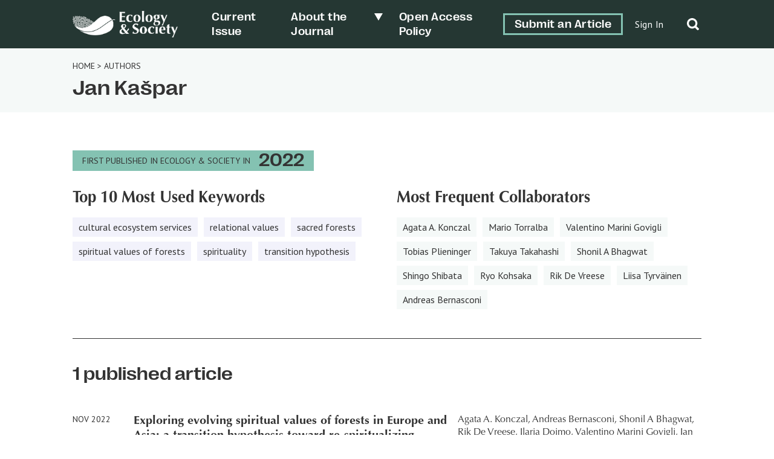

--- FILE ---
content_type: text/html; charset=UTF-8
request_url: https://ecologyandsociety.org/article-author/jan-kaspar/
body_size: 14158
content:
	<!doctype html>
<html dir="ltr" lang="en-US" prefix="og: https://ogp.me/ns#">

<head>
	<meta charset="UTF-8" />
	<meta name="viewport" content="width=device-width, initial-scale=1" />
	<meta name="developer" content="Office/Bureau">
	<!-- Dublin Core meta fields -->
	<link title='schema(DC)' rel='schema.dc' href='http://purl.org/dc/elements/1.1/'/>
<meta name="dc.publisher" content="The Resilience Alliance" >
<meta name="dc.identifier" content="doi:10.5751/ES-13509-270420" >
<meta scheme="RFC1766" name="dc.language" content="en" >
<meta name="dc.title" lang="en" content="Exploring evolving spiritual values of forests in Europe and Asia: a transition hypothesis toward re-spiritualizing forests" >
<meta scheme="W3CDTF" name="dc.date" content="2022-11-26" >
<meta name="dc.source" content="Ecology and Society, Published online: 2022-11-26 | doi:10.5751/ES-13509-270420" >
<meta name="dc.rights" content="© 2022 by the author(s)" >
<meta name="dc.creator" content="Jeanne-Lazya Roux" >
<meta name="dc.creator" content="Agata A. Konczal" >
<meta name="dc.creator" content="Andreas Bernasconi" >
<meta name="dc.creator" content="Shonil A. Bhagwat" >
<meta name="dc.creator" content="Rik De Vreese" >
<meta name="dc.creator" content="Ilaria Doimo" >
<meta name="dc.creator" content="Valentino Marini Govigli" >
<meta name="dc.creator" content="Jan Kašpar" >
<meta name="dc.creator" content="Ryo Kohsaka" >
<meta name="dc.creator" content="Davide Pettenella" >
<meta name="dc.creator" content="Tobias Plieninger" >
<meta name="dc.creator" content="Zahed Shakeri" >
<meta name="dc.creator" content="Shingo Shibata" >
<meta name="dc.creator" content="Kalliopi Stara" >
<meta name="dc.creator" content="Takuya Takahashi" >
<meta name="dc.creator" content="Mario Torralba" >
<meta name="dc.creator" content="Liisa Tyrväinen" >
<meta name="dc.creator" content="Gerhard Weiss" >
<meta name="dc.creator" content="Georg Winkel" >
<meta name="citaton_title" content="Exploring evolving spiritual values of forests in Europe and Asia: a transition hypothesis toward re-spiritualizing forests" >
<meta name="citation_doi" content="doi:10.5751/ES-13509-270420" >
<meta name="citation_keywords" content="cultural ecosystem services, relational values, sacred forests, spiritual values of forests, spirituality, transition hypothesis" >
<meta name="citation_publication_date" content="2022/11/26" >
<meta name="citation_issn" content="1708-3087" >
<meta name="citation_journal_title" content="Ecology and Society" >
<meta name="citation_volume" content="27" >
<meta name="citation_issue" content="4" >
<meta name="citation_pdf_url" content="https://www.ecologyandsociety.org/vol27/iss4/art20/ES-2022-13509.pdf" >
<meta name="citation_author" content="Jeanne-Lazya Roux" >
<meta name="citation_author" content="Agata A. Konczal" >
<meta name="citation_author" content="Andreas Bernasconi" >
<meta name="citation_author" content="Shonil A. Bhagwat" >
<meta name="citation_author" content="Rik De Vreese" >
<meta name="citation_author" content="Ilaria Doimo" >
<meta name="citation_author" content="Valentino Marini Govigli" >
<meta name="citation_author" content="Jan Kašpar" >
<meta name="citation_author" content="Ryo Kohsaka" >
<meta name="citation_author" content="Davide Pettenella" >
<meta name="citation_author" content="Tobias Plieninger" >
<meta name="citation_author" content="Zahed Shakeri" >
<meta name="citation_author" content="Shingo Shibata" >
<meta name="citation_author" content="Kalliopi Stara" >
<meta name="citation_author" content="Takuya Takahashi" >
<meta name="citation_author" content="Mario Torralba" >
<meta name="citation_author" content="Liisa Tyrväinen" >
<meta name="citation_author" content="Gerhard Weiss" >
<meta name="citation_author" content="Georg Winkel" >
	<!-- SOCIAL META TAGS -->
			<meta property="og:title" content="Ecology &amp; Society: Exploring evolving spiritual values of forests in Europe and Asia: a transition hypothesis toward re-spiritualizing forests" />
		<meta property="twitter:title" content="Ecology &amp; Society: Exploring evolving spiritual values of forests in Europe and Asia: a transition hypothesis toward re-spiritualizing forests" />
		<meta property="og:url" content="https://ecologyandsociety.org/article-author/jan-kaspar" />
			<meta property="og:description" content="The development of societies, including spiritual development, is closely connected to forests. The larger interrelations among changing societies, transforming forest landscapes, and evolving spiritual values related to forests have yet to be extensively considered. Addressing this research gap is important to avoid the neglect of spiritual values in forest policy and management. Our exploratory study investigates spiritual values of forests from European and Asian perspectives, assessing 13 countries. Based on expert knowledge from 18 interdisciplinary experts, we first define forest spiritual values (forest spirituality). We then elaborate on the idea that forest spirituality evolves as societies and landscapes change, and propose a transition hypothesis for forest spirituality. We identify indicators and drivers and portray four stages of such a transition using country-specific examples. We find that during a first stage (“nature is powerful”), forest spirituality is omnipresent through the abundance of sacred natural sites and practices of people who often directly depend on forests for their livelihoods. An alternative form of spirituality is observed in the second stage (“taming of nature”). Connected to increasing transformation of forest landscapes and intensifying land-use practices, “modern” religions guide human–nature interrelations. In a third stage (“rational management of nature”), forest spirituality is overshadowed by planned rational forest management transforming forests into commodities for the economy, often focusing on provisioning ecosystem services. During a fourth stage (“reconnecting with nature”), a revival of forest spirituality (re-spiritualization) can be observed due to factors such as urbanization and individualizing spirituality. Our core contribution is in showing the connections among changing forest perceptions, changing land-use governance and practices, and changing forest spirituality. Increasing the understanding of this relationship holds promise for supporting forest policy-making and management in addressing trade-offs between spiritual values and other aspects of forests." />
		<meta property="twitter:description" content="The development of societies, including spiritual development, is closely connected to forests. The larger interrelations among changing societies, transforming forest landscapes, and evolving spiritual values related to forests have yet to be extensively considered. Addressing this research gap is important to avoid the neglect of spiritual values in forest policy and management. Our exploratory study investigates spiritual values of forests from European and Asian perspectives, assessing 13 countries. Based on expert knowledge from 18 interdisciplinary experts, we first define forest spiritual values (forest spirituality). We then elaborate on the idea that forest spirituality evolves as societies and landscapes change, and propose a transition hypothesis for forest spirituality. We identify indicators and drivers and portray four stages of such a transition using country-specific examples. We find that during a first stage (“nature is powerful”), forest spirituality is omnipresent through the abundance of sacred natural sites and practices of people who often directly depend on forests for their livelihoods. An alternative form of spirituality is observed in the second stage (“taming of nature”). Connected to increasing transformation of forest landscapes and intensifying land-use practices, “modern” religions guide human–nature interrelations. In a third stage (“rational management of nature”), forest spirituality is overshadowed by planned rational forest management transforming forests into commodities for the economy, often focusing on provisioning ecosystem services. During a fourth stage (“reconnecting with nature”), a revival of forest spirituality (re-spiritualization) can be observed due to factors such as urbanization and individualizing spirituality. Our core contribution is in showing the connections among changing forest perceptions, changing land-use governance and practices, and changing forest spirituality. Increasing the understanding of this relationship holds promise for supporting forest policy-making and management in addressing trade-offs between spiritual values and other aspects of forests." />
					<meta property="og:image" content="http://ecologyandsociety.org/wp-content/uploads/2022/06/ES-SocialShare-1200x630-1.png" />
		<meta name="twitter:image" content="http://ecologyandsociety.org/wp-content/uploads/2022/06/ES-SocialShare-1200x630-1.png" />
		<meta name="twitter:card" content="summary_large_image">
	<title>Jan Kašpar - Ecology &amp; Society</title>

		<!-- All in One SEO 4.8.6.1 - aioseo.com -->
	<meta name="robots" content="max-image-preview:large" />
	<link rel="canonical" href="https://ecologyandsociety.org/article-author/jan-kaspar/" />
	<meta name="generator" content="All in One SEO (AIOSEO) 4.8.6.1" />
		<script type="application/ld+json" class="aioseo-schema">
			{"@context":"https:\/\/schema.org","@graph":[{"@type":"BreadcrumbList","@id":"https:\/\/ecologyandsociety.org\/article-author\/jan-kaspar\/#breadcrumblist","itemListElement":[{"@type":"ListItem","@id":"https:\/\/ecologyandsociety.org#listItem","position":1,"name":"Home","item":"https:\/\/ecologyandsociety.org","nextItem":{"@type":"ListItem","@id":"https:\/\/ecologyandsociety.org\/article-author\/jan-kaspar\/#listItem","name":"Jan Ka\u0161par"}},{"@type":"ListItem","@id":"https:\/\/ecologyandsociety.org\/article-author\/jan-kaspar\/#listItem","position":2,"name":"Jan Ka\u0161par","previousItem":{"@type":"ListItem","@id":"https:\/\/ecologyandsociety.org#listItem","name":"Home"}}]},{"@type":"CollectionPage","@id":"https:\/\/ecologyandsociety.org\/article-author\/jan-kaspar\/#collectionpage","url":"https:\/\/ecologyandsociety.org\/article-author\/jan-kaspar\/","name":"Jan Ka\u0161par - Ecology & Society","inLanguage":"en-US","isPartOf":{"@id":"https:\/\/ecologyandsociety.org\/#website"},"breadcrumb":{"@id":"https:\/\/ecologyandsociety.org\/article-author\/jan-kaspar\/#breadcrumblist"}},{"@type":"Organization","@id":"https:\/\/ecologyandsociety.org\/#organization","name":"Ecology & Society","description":"A journal of integrative science for resilience and sustainability","url":"https:\/\/ecologyandsociety.org\/","logo":{"@type":"ImageObject","url":"https:\/\/ecologyandsociety.org\/wp-content\/uploads\/2022\/04\/ES-Logo-Final_FullMark-H-W.png","@id":"https:\/\/ecologyandsociety.org\/article-author\/jan-kaspar\/#organizationLogo","width":938,"height":238},"image":{"@id":"https:\/\/ecologyandsociety.org\/article-author\/jan-kaspar\/#organizationLogo"}},{"@type":"WebSite","@id":"https:\/\/ecologyandsociety.org\/#website","url":"https:\/\/ecologyandsociety.org\/","name":"Ecology & Society","description":"A journal of integrative science for resilience and sustainability","inLanguage":"en-US","publisher":{"@id":"https:\/\/ecologyandsociety.org\/#organization"}}]}
		</script>
		<!-- All in One SEO -->

<link rel='dns-prefetch' href='//officebureau.ca' />
<link rel='dns-prefetch' href='//cdnjs.cloudflare.com' />
<link rel='dns-prefetch' href='//cdn.plu.mx' />
<link rel="alternate" type="application/rss+xml" title="Ecology &amp; Society &raquo; Jan Kašpar Article Authors Feed" href="https://ecologyandsociety.org/article-author/jan-kaspar/feed/" />
<style id='wp-img-auto-sizes-contain-inline-css' type='text/css'>
img:is([sizes=auto i],[sizes^="auto," i]){contain-intrinsic-size:3000px 1500px}
/*# sourceURL=wp-img-auto-sizes-contain-inline-css */
</style>
<style id='wp-emoji-styles-inline-css' type='text/css'>

	img.wp-smiley, img.emoji {
		display: inline !important;
		border: none !important;
		box-shadow: none !important;
		height: 1em !important;
		width: 1em !important;
		margin: 0 0.07em !important;
		vertical-align: -0.1em !important;
		background: none !important;
		padding: 0 !important;
	}
/*# sourceURL=wp-emoji-styles-inline-css */
</style>
<style id='wp-block-library-inline-css' type='text/css'>
:root{--wp-block-synced-color:#7a00df;--wp-block-synced-color--rgb:122,0,223;--wp-bound-block-color:var(--wp-block-synced-color);--wp-editor-canvas-background:#ddd;--wp-admin-theme-color:#007cba;--wp-admin-theme-color--rgb:0,124,186;--wp-admin-theme-color-darker-10:#006ba1;--wp-admin-theme-color-darker-10--rgb:0,107,160.5;--wp-admin-theme-color-darker-20:#005a87;--wp-admin-theme-color-darker-20--rgb:0,90,135;--wp-admin-border-width-focus:2px}@media (min-resolution:192dpi){:root{--wp-admin-border-width-focus:1.5px}}.wp-element-button{cursor:pointer}:root .has-very-light-gray-background-color{background-color:#eee}:root .has-very-dark-gray-background-color{background-color:#313131}:root .has-very-light-gray-color{color:#eee}:root .has-very-dark-gray-color{color:#313131}:root .has-vivid-green-cyan-to-vivid-cyan-blue-gradient-background{background:linear-gradient(135deg,#00d084,#0693e3)}:root .has-purple-crush-gradient-background{background:linear-gradient(135deg,#34e2e4,#4721fb 50%,#ab1dfe)}:root .has-hazy-dawn-gradient-background{background:linear-gradient(135deg,#faaca8,#dad0ec)}:root .has-subdued-olive-gradient-background{background:linear-gradient(135deg,#fafae1,#67a671)}:root .has-atomic-cream-gradient-background{background:linear-gradient(135deg,#fdd79a,#004a59)}:root .has-nightshade-gradient-background{background:linear-gradient(135deg,#330968,#31cdcf)}:root .has-midnight-gradient-background{background:linear-gradient(135deg,#020381,#2874fc)}:root{--wp--preset--font-size--normal:16px;--wp--preset--font-size--huge:42px}.has-regular-font-size{font-size:1em}.has-larger-font-size{font-size:2.625em}.has-normal-font-size{font-size:var(--wp--preset--font-size--normal)}.has-huge-font-size{font-size:var(--wp--preset--font-size--huge)}.has-text-align-center{text-align:center}.has-text-align-left{text-align:left}.has-text-align-right{text-align:right}.has-fit-text{white-space:nowrap!important}#end-resizable-editor-section{display:none}.aligncenter{clear:both}.items-justified-left{justify-content:flex-start}.items-justified-center{justify-content:center}.items-justified-right{justify-content:flex-end}.items-justified-space-between{justify-content:space-between}.screen-reader-text{border:0;clip-path:inset(50%);height:1px;margin:-1px;overflow:hidden;padding:0;position:absolute;width:1px;word-wrap:normal!important}.screen-reader-text:focus{background-color:#ddd;clip-path:none;color:#444;display:block;font-size:1em;height:auto;left:5px;line-height:normal;padding:15px 23px 14px;text-decoration:none;top:5px;width:auto;z-index:100000}html :where(.has-border-color){border-style:solid}html :where([style*=border-top-color]){border-top-style:solid}html :where([style*=border-right-color]){border-right-style:solid}html :where([style*=border-bottom-color]){border-bottom-style:solid}html :where([style*=border-left-color]){border-left-style:solid}html :where([style*=border-width]){border-style:solid}html :where([style*=border-top-width]){border-top-style:solid}html :where([style*=border-right-width]){border-right-style:solid}html :where([style*=border-bottom-width]){border-bottom-style:solid}html :where([style*=border-left-width]){border-left-style:solid}html :where(img[class*=wp-image-]){height:auto;max-width:100%}:where(figure){margin:0 0 1em}html :where(.is-position-sticky){--wp-admin--admin-bar--position-offset:var(--wp-admin--admin-bar--height,0px)}@media screen and (max-width:600px){html :where(.is-position-sticky){--wp-admin--admin-bar--position-offset:0px}}

/*# sourceURL=wp-block-library-inline-css */
</style><style id='global-styles-inline-css' type='text/css'>
:root{--wp--preset--aspect-ratio--square: 1;--wp--preset--aspect-ratio--4-3: 4/3;--wp--preset--aspect-ratio--3-4: 3/4;--wp--preset--aspect-ratio--3-2: 3/2;--wp--preset--aspect-ratio--2-3: 2/3;--wp--preset--aspect-ratio--16-9: 16/9;--wp--preset--aspect-ratio--9-16: 9/16;--wp--preset--color--black: #000000;--wp--preset--color--cyan-bluish-gray: #abb8c3;--wp--preset--color--white: #ffffff;--wp--preset--color--pale-pink: #f78da7;--wp--preset--color--vivid-red: #cf2e2e;--wp--preset--color--luminous-vivid-orange: #ff6900;--wp--preset--color--luminous-vivid-amber: #fcb900;--wp--preset--color--light-green-cyan: #7bdcb5;--wp--preset--color--vivid-green-cyan: #00d084;--wp--preset--color--pale-cyan-blue: #8ed1fc;--wp--preset--color--vivid-cyan-blue: #0693e3;--wp--preset--color--vivid-purple: #9b51e0;--wp--preset--color--primary-text-colour: #333333;--wp--preset--color--text-colour-light: white;--wp--preset--color--primary-colour: #84C2B2;--wp--preset--color--primary-colour-light: #F5F9F8;--wp--preset--color--primary-colour-medium: #C9DECA;--wp--preset--color--primary-colour-bold: #276C5A;--wp--preset--color--primary-colour-dark: #253733;--wp--preset--color--secondary-colour: #55567A;--wp--preset--color--secondary-colour-light: #f2f2fb;--wp--preset--color--secondary-colour-medium: #BDBEEA;--wp--preset--color--secondary-colour-bold: #7D7D99;--wp--preset--color--secondary-colour-dark: #30304C;--wp--preset--gradient--vivid-cyan-blue-to-vivid-purple: linear-gradient(135deg,rgb(6,147,227) 0%,rgb(155,81,224) 100%);--wp--preset--gradient--light-green-cyan-to-vivid-green-cyan: linear-gradient(135deg,rgb(122,220,180) 0%,rgb(0,208,130) 100%);--wp--preset--gradient--luminous-vivid-amber-to-luminous-vivid-orange: linear-gradient(135deg,rgb(252,185,0) 0%,rgb(255,105,0) 100%);--wp--preset--gradient--luminous-vivid-orange-to-vivid-red: linear-gradient(135deg,rgb(255,105,0) 0%,rgb(207,46,46) 100%);--wp--preset--gradient--very-light-gray-to-cyan-bluish-gray: linear-gradient(135deg,rgb(238,238,238) 0%,rgb(169,184,195) 100%);--wp--preset--gradient--cool-to-warm-spectrum: linear-gradient(135deg,rgb(74,234,220) 0%,rgb(151,120,209) 20%,rgb(207,42,186) 40%,rgb(238,44,130) 60%,rgb(251,105,98) 80%,rgb(254,248,76) 100%);--wp--preset--gradient--blush-light-purple: linear-gradient(135deg,rgb(255,206,236) 0%,rgb(152,150,240) 100%);--wp--preset--gradient--blush-bordeaux: linear-gradient(135deg,rgb(254,205,165) 0%,rgb(254,45,45) 50%,rgb(107,0,62) 100%);--wp--preset--gradient--luminous-dusk: linear-gradient(135deg,rgb(255,203,112) 0%,rgb(199,81,192) 50%,rgb(65,88,208) 100%);--wp--preset--gradient--pale-ocean: linear-gradient(135deg,rgb(255,245,203) 0%,rgb(182,227,212) 50%,rgb(51,167,181) 100%);--wp--preset--gradient--electric-grass: linear-gradient(135deg,rgb(202,248,128) 0%,rgb(113,206,126) 100%);--wp--preset--gradient--midnight: linear-gradient(135deg,rgb(2,3,129) 0%,rgb(40,116,252) 100%);--wp--preset--font-size--small: 13px;--wp--preset--font-size--medium: 20px;--wp--preset--font-size--large: 36px;--wp--preset--font-size--x-large: 42px;--wp--preset--spacing--20: 0.44rem;--wp--preset--spacing--30: 0.67rem;--wp--preset--spacing--40: 1rem;--wp--preset--spacing--50: 1.5rem;--wp--preset--spacing--60: 2.25rem;--wp--preset--spacing--70: 3.38rem;--wp--preset--spacing--80: 5.06rem;--wp--preset--shadow--natural: 6px 6px 9px rgba(0, 0, 0, 0.2);--wp--preset--shadow--deep: 12px 12px 50px rgba(0, 0, 0, 0.4);--wp--preset--shadow--sharp: 6px 6px 0px rgba(0, 0, 0, 0.2);--wp--preset--shadow--outlined: 6px 6px 0px -3px rgb(255, 255, 255), 6px 6px rgb(0, 0, 0);--wp--preset--shadow--crisp: 6px 6px 0px rgb(0, 0, 0);}:where(body) { margin: 0; }.wp-site-blocks > .alignleft { float: left; margin-right: 2em; }.wp-site-blocks > .alignright { float: right; margin-left: 2em; }.wp-site-blocks > .aligncenter { justify-content: center; margin-left: auto; margin-right: auto; }:where(.is-layout-flex){gap: 0.5em;}:where(.is-layout-grid){gap: 0.5em;}.is-layout-flow > .alignleft{float: left;margin-inline-start: 0;margin-inline-end: 2em;}.is-layout-flow > .alignright{float: right;margin-inline-start: 2em;margin-inline-end: 0;}.is-layout-flow > .aligncenter{margin-left: auto !important;margin-right: auto !important;}.is-layout-constrained > .alignleft{float: left;margin-inline-start: 0;margin-inline-end: 2em;}.is-layout-constrained > .alignright{float: right;margin-inline-start: 2em;margin-inline-end: 0;}.is-layout-constrained > .aligncenter{margin-left: auto !important;margin-right: auto !important;}.is-layout-constrained > :where(:not(.alignleft):not(.alignright):not(.alignfull)){margin-left: auto !important;margin-right: auto !important;}body .is-layout-flex{display: flex;}.is-layout-flex{flex-wrap: wrap;align-items: center;}.is-layout-flex > :is(*, div){margin: 0;}body .is-layout-grid{display: grid;}.is-layout-grid > :is(*, div){margin: 0;}body{padding-top: 0px;padding-right: 0px;padding-bottom: 0px;padding-left: 0px;}a:where(:not(.wp-element-button)){text-decoration: underline;}:root :where(.wp-element-button, .wp-block-button__link){background-color: #32373c;border-width: 0;color: #fff;font-family: inherit;font-size: inherit;font-style: inherit;font-weight: inherit;letter-spacing: inherit;line-height: inherit;padding-top: calc(0.667em + 2px);padding-right: calc(1.333em + 2px);padding-bottom: calc(0.667em + 2px);padding-left: calc(1.333em + 2px);text-decoration: none;text-transform: inherit;}.has-black-color{color: var(--wp--preset--color--black) !important;}.has-cyan-bluish-gray-color{color: var(--wp--preset--color--cyan-bluish-gray) !important;}.has-white-color{color: var(--wp--preset--color--white) !important;}.has-pale-pink-color{color: var(--wp--preset--color--pale-pink) !important;}.has-vivid-red-color{color: var(--wp--preset--color--vivid-red) !important;}.has-luminous-vivid-orange-color{color: var(--wp--preset--color--luminous-vivid-orange) !important;}.has-luminous-vivid-amber-color{color: var(--wp--preset--color--luminous-vivid-amber) !important;}.has-light-green-cyan-color{color: var(--wp--preset--color--light-green-cyan) !important;}.has-vivid-green-cyan-color{color: var(--wp--preset--color--vivid-green-cyan) !important;}.has-pale-cyan-blue-color{color: var(--wp--preset--color--pale-cyan-blue) !important;}.has-vivid-cyan-blue-color{color: var(--wp--preset--color--vivid-cyan-blue) !important;}.has-vivid-purple-color{color: var(--wp--preset--color--vivid-purple) !important;}.has-primary-text-colour-color{color: var(--wp--preset--color--primary-text-colour) !important;}.has-text-colour-light-color{color: var(--wp--preset--color--text-colour-light) !important;}.has-primary-colour-color{color: var(--wp--preset--color--primary-colour) !important;}.has-primary-colour-light-color{color: var(--wp--preset--color--primary-colour-light) !important;}.has-primary-colour-medium-color{color: var(--wp--preset--color--primary-colour-medium) !important;}.has-primary-colour-bold-color{color: var(--wp--preset--color--primary-colour-bold) !important;}.has-primary-colour-dark-color{color: var(--wp--preset--color--primary-colour-dark) !important;}.has-secondary-colour-color{color: var(--wp--preset--color--secondary-colour) !important;}.has-secondary-colour-light-color{color: var(--wp--preset--color--secondary-colour-light) !important;}.has-secondary-colour-medium-color{color: var(--wp--preset--color--secondary-colour-medium) !important;}.has-secondary-colour-bold-color{color: var(--wp--preset--color--secondary-colour-bold) !important;}.has-secondary-colour-dark-color{color: var(--wp--preset--color--secondary-colour-dark) !important;}.has-black-background-color{background-color: var(--wp--preset--color--black) !important;}.has-cyan-bluish-gray-background-color{background-color: var(--wp--preset--color--cyan-bluish-gray) !important;}.has-white-background-color{background-color: var(--wp--preset--color--white) !important;}.has-pale-pink-background-color{background-color: var(--wp--preset--color--pale-pink) !important;}.has-vivid-red-background-color{background-color: var(--wp--preset--color--vivid-red) !important;}.has-luminous-vivid-orange-background-color{background-color: var(--wp--preset--color--luminous-vivid-orange) !important;}.has-luminous-vivid-amber-background-color{background-color: var(--wp--preset--color--luminous-vivid-amber) !important;}.has-light-green-cyan-background-color{background-color: var(--wp--preset--color--light-green-cyan) !important;}.has-vivid-green-cyan-background-color{background-color: var(--wp--preset--color--vivid-green-cyan) !important;}.has-pale-cyan-blue-background-color{background-color: var(--wp--preset--color--pale-cyan-blue) !important;}.has-vivid-cyan-blue-background-color{background-color: var(--wp--preset--color--vivid-cyan-blue) !important;}.has-vivid-purple-background-color{background-color: var(--wp--preset--color--vivid-purple) !important;}.has-primary-text-colour-background-color{background-color: var(--wp--preset--color--primary-text-colour) !important;}.has-text-colour-light-background-color{background-color: var(--wp--preset--color--text-colour-light) !important;}.has-primary-colour-background-color{background-color: var(--wp--preset--color--primary-colour) !important;}.has-primary-colour-light-background-color{background-color: var(--wp--preset--color--primary-colour-light) !important;}.has-primary-colour-medium-background-color{background-color: var(--wp--preset--color--primary-colour-medium) !important;}.has-primary-colour-bold-background-color{background-color: var(--wp--preset--color--primary-colour-bold) !important;}.has-primary-colour-dark-background-color{background-color: var(--wp--preset--color--primary-colour-dark) !important;}.has-secondary-colour-background-color{background-color: var(--wp--preset--color--secondary-colour) !important;}.has-secondary-colour-light-background-color{background-color: var(--wp--preset--color--secondary-colour-light) !important;}.has-secondary-colour-medium-background-color{background-color: var(--wp--preset--color--secondary-colour-medium) !important;}.has-secondary-colour-bold-background-color{background-color: var(--wp--preset--color--secondary-colour-bold) !important;}.has-secondary-colour-dark-background-color{background-color: var(--wp--preset--color--secondary-colour-dark) !important;}.has-black-border-color{border-color: var(--wp--preset--color--black) !important;}.has-cyan-bluish-gray-border-color{border-color: var(--wp--preset--color--cyan-bluish-gray) !important;}.has-white-border-color{border-color: var(--wp--preset--color--white) !important;}.has-pale-pink-border-color{border-color: var(--wp--preset--color--pale-pink) !important;}.has-vivid-red-border-color{border-color: var(--wp--preset--color--vivid-red) !important;}.has-luminous-vivid-orange-border-color{border-color: var(--wp--preset--color--luminous-vivid-orange) !important;}.has-luminous-vivid-amber-border-color{border-color: var(--wp--preset--color--luminous-vivid-amber) !important;}.has-light-green-cyan-border-color{border-color: var(--wp--preset--color--light-green-cyan) !important;}.has-vivid-green-cyan-border-color{border-color: var(--wp--preset--color--vivid-green-cyan) !important;}.has-pale-cyan-blue-border-color{border-color: var(--wp--preset--color--pale-cyan-blue) !important;}.has-vivid-cyan-blue-border-color{border-color: var(--wp--preset--color--vivid-cyan-blue) !important;}.has-vivid-purple-border-color{border-color: var(--wp--preset--color--vivid-purple) !important;}.has-primary-text-colour-border-color{border-color: var(--wp--preset--color--primary-text-colour) !important;}.has-text-colour-light-border-color{border-color: var(--wp--preset--color--text-colour-light) !important;}.has-primary-colour-border-color{border-color: var(--wp--preset--color--primary-colour) !important;}.has-primary-colour-light-border-color{border-color: var(--wp--preset--color--primary-colour-light) !important;}.has-primary-colour-medium-border-color{border-color: var(--wp--preset--color--primary-colour-medium) !important;}.has-primary-colour-bold-border-color{border-color: var(--wp--preset--color--primary-colour-bold) !important;}.has-primary-colour-dark-border-color{border-color: var(--wp--preset--color--primary-colour-dark) !important;}.has-secondary-colour-border-color{border-color: var(--wp--preset--color--secondary-colour) !important;}.has-secondary-colour-light-border-color{border-color: var(--wp--preset--color--secondary-colour-light) !important;}.has-secondary-colour-medium-border-color{border-color: var(--wp--preset--color--secondary-colour-medium) !important;}.has-secondary-colour-bold-border-color{border-color: var(--wp--preset--color--secondary-colour-bold) !important;}.has-secondary-colour-dark-border-color{border-color: var(--wp--preset--color--secondary-colour-dark) !important;}.has-vivid-cyan-blue-to-vivid-purple-gradient-background{background: var(--wp--preset--gradient--vivid-cyan-blue-to-vivid-purple) !important;}.has-light-green-cyan-to-vivid-green-cyan-gradient-background{background: var(--wp--preset--gradient--light-green-cyan-to-vivid-green-cyan) !important;}.has-luminous-vivid-amber-to-luminous-vivid-orange-gradient-background{background: var(--wp--preset--gradient--luminous-vivid-amber-to-luminous-vivid-orange) !important;}.has-luminous-vivid-orange-to-vivid-red-gradient-background{background: var(--wp--preset--gradient--luminous-vivid-orange-to-vivid-red) !important;}.has-very-light-gray-to-cyan-bluish-gray-gradient-background{background: var(--wp--preset--gradient--very-light-gray-to-cyan-bluish-gray) !important;}.has-cool-to-warm-spectrum-gradient-background{background: var(--wp--preset--gradient--cool-to-warm-spectrum) !important;}.has-blush-light-purple-gradient-background{background: var(--wp--preset--gradient--blush-light-purple) !important;}.has-blush-bordeaux-gradient-background{background: var(--wp--preset--gradient--blush-bordeaux) !important;}.has-luminous-dusk-gradient-background{background: var(--wp--preset--gradient--luminous-dusk) !important;}.has-pale-ocean-gradient-background{background: var(--wp--preset--gradient--pale-ocean) !important;}.has-electric-grass-gradient-background{background: var(--wp--preset--gradient--electric-grass) !important;}.has-midnight-gradient-background{background: var(--wp--preset--gradient--midnight) !important;}.has-small-font-size{font-size: var(--wp--preset--font-size--small) !important;}.has-medium-font-size{font-size: var(--wp--preset--font-size--medium) !important;}.has-large-font-size{font-size: var(--wp--preset--font-size--large) !important;}.has-x-large-font-size{font-size: var(--wp--preset--font-size--x-large) !important;}
/*# sourceURL=global-styles-inline-css */
</style>

<link rel='stylesheet' id='ctf_styles-css' href='https://ecologyandsociety.org/wp-content/plugins/custom-twitter-feeds/css/ctf-styles.min.css?ver=2.3.1' type='text/css' media='all' />
<link rel='stylesheet' id='nua-styles-css' href='https://ecologyandsociety.org/wp-content/themes/ecologyandsociety/styles/style.css?ver=1.0.1' type='text/css' media='all' />
<link rel='stylesheet' id='ob-swiper-css' href='https://cdnjs.cloudflare.com/ajax/libs/Swiper/8.0.7/swiper-bundle.css?ver=6.9' type='text/css' media='all' />
<script type="text/javascript" src="https://ecologyandsociety.org/wp-includes/js/jquery/jquery.min.js?ver=3.7.1" id="jquery-core-js"></script>
<script type="text/javascript" src="https://ecologyandsociety.org/wp-includes/js/jquery/jquery-migrate.min.js?ver=3.4.1" id="jquery-migrate-js"></script>
<link rel="https://api.w.org/" href="https://ecologyandsociety.org/wp-json/" /><link rel="alternate" title="JSON" type="application/json" href="https://ecologyandsociety.org/wp-json/wp/v2/article-author/17565" /><link rel="EditURI" type="application/rsd+xml" title="RSD" href="https://ecologyandsociety.org/xmlrpc.php?rsd" />
<meta name="generator" content="WordPress 6.9" />
<link rel="icon" href="https://ecologyandsociety.org/wp-content/uploads/2022/04/cropped-ES-Logo-Final_MiniMark-V-CMYK-32x32.png" sizes="32x32" />
<link rel="icon" href="https://ecologyandsociety.org/wp-content/uploads/2022/04/cropped-ES-Logo-Final_MiniMark-V-CMYK-192x192.png" sizes="192x192" />
<link rel="apple-touch-icon" href="https://ecologyandsociety.org/wp-content/uploads/2022/04/cropped-ES-Logo-Final_MiniMark-V-CMYK-180x180.png" />
<meta name="msapplication-TileImage" content="https://ecologyandsociety.org/wp-content/uploads/2022/04/cropped-ES-Logo-Final_MiniMark-V-CMYK-270x270.png" />
<style>.grecaptcha-badge{display:none!important;}</style>	<link rel="preconnect" href="https://fonts.googleapis.com">
	<link rel="preconnect" href="https://fonts.gstatic.com" crossorigin>
	<link href="https://fonts.googleapis.com/css2?family=PT+Sans:wght@400;700&family=Rosario:ital,wght@0,400;0,500;0,700;1,400;1,500;1,700&display=swap" rel="stylesheet">
	<!-- Set css variables here -->
	<style>
		:root {
			--primary-text-colour: #333333;
			--text-colour-light: white;
			--primary-colour: #84C2B2;
			--primary-colour-light: #F5F9F8;
			--primary-colour-medium: #C9DECA;
			--primary-colour-bold: #276C5A;
			--primary-colour-dark: #253733;
			--secondary-colour: #55567A;
			--secondary-colour-light: #f2f2fb;
			--secondary-colour-medium: #BDBEEA;
			--secondary-colour-bold: #7D7D99;
			--secondary-colour-dark: #30304C;
			--primary-font: "Optima", sans-serif;
			--secondary-font: "PPRightGrotesk", sans-serif;
			--tertiary-font: "PT Sans", sans-serif;
			--primary-pattern: ;
			--primary-pattern-white: ;
			--secondary-pattern: url(https://ecologyandsociety.org/wp-content/uploads/2022/03/es-patterns_minidots-black.png);
			--secondary-pattern-white: url(https://ecologyandsociety.org/wp-content/uploads/2022/05/es-patterns_minidots-white.png);
			--tertiary-pattern: ;
			--tertiary-pattern-white: ;
					}
	</style>
</head>

<body class="archive tax-article-author term-jan-kaspar term-17565 wp-custom-logo wp-theme-ecologyandsociety journal--es">
	<!-- Global site tag (gtag.js) - Google Analytics -->
	<script async src="https://www.googletagmanager.com/gtag/js?id=G-6BLTMC6B9N"></script>
	<script>
		window.dataLayer = window.dataLayer || [];

		function gtag() {
			dataLayer.push(arguments);
		}
		gtag('js', new Date());

		gtag('config', 'G-6BLTMC6B9N');
	</script>
		<a class="skip-link screen-reader-text" href="#content">Skip to content</a>
	<div hidden="hidden" class="visuallyhidden">
		<span id="new-window">Opens in a new window</span>
		<span id="external-site">Opens an external site</span>
		<span id="new-window-external-site">Opens an external site in a new window</span>
	</div>
	<header id="header" class="site-header">
		<div class="container flex-container">
			<a href="https://ecologyandsociety.org/" class="custom-logo-link" rel="home"><img width="938" height="238" src="https://ecologyandsociety.org/wp-content/uploads/2022/04/ES-Logo-Final_FullMark-H-W.png" class="custom-logo" alt="Ecology &amp; Society" decoding="async" fetchpriority="high" srcset="https://ecologyandsociety.org/wp-content/uploads/2022/04/ES-Logo-Final_FullMark-H-W.png 938w, https://ecologyandsociety.org/wp-content/uploads/2022/04/ES-Logo-Final_FullMark-H-W-300x76.png 300w, https://ecologyandsociety.org/wp-content/uploads/2022/04/ES-Logo-Final_FullMark-H-W-768x195.png 768w" sizes="(max-width: 938px) 100vw, 938px" /></a>			<button class="site-header__hamburger"><span></span></button>
			<nav class="site-nav"><ul id="menu-header-menu" class="menu"><li id="menu-item-35" class="menu-item menu-item-type-custom menu-item-object-custom menu-item-35"><a class="current" href="https://ecologyandsociety.org/vol31/iss1/">Current Issue</a></li>
<li id="menu-item-3883" class="menu-item menu-item-type-custom menu-item-object-custom menu-item-has-children menu-item-3883"><a>About the Journal</a>
<ul class="sub-menu">
	<li id="menu-item-3882" class="menu-item menu-item-type-post_type menu-item-object-page menu-item-3882"><a href="https://ecologyandsociety.org/our-editors/">Our Editors</a></li>
	<li id="menu-item-4309" class="menu-item menu-item-type-post_type menu-item-object-page menu-item-4309"><a href="https://ecologyandsociety.org/policies/">Policies</a></li>
	<li id="menu-item-4333" class="menu-item menu-item-type-post_type menu-item-object-page menu-item-4333"><a href="https://ecologyandsociety.org/submissions/">Submissions</a></li>
	<li id="menu-item-4345" class="menu-item menu-item-type-post_type menu-item-object-page menu-item-4345"><a href="https://ecologyandsociety.org/contact/">Contact</a></li>
</ul>
</li>
<li id="menu-item-4382" class="menu-item menu-item-type-post_type menu-item-object-page menu-item-4382"><a href="https://ecologyandsociety.org/policies/">Open Access Policy</a></li>
<li id="menu-item-4348" class="btn--outline menu-item menu-item-type-post_type menu-item-object-page menu-item-4348"><a href="https://ecologyandsociety.org/submissions/">Submit an Article</a></li>
<li id="menu-item-4306" class="login menu-item menu-item-type-post_type menu-item-object-page menu-item-4306"><a href="https://ecologyandsociety.org/sign-in/">Sign In</a></li>
</ul></nav>			<div class="site-header__search">
				<div class="search-toggle open-search">
					<svg width="20px" height="20px" viewBox="0 0 20 20" version="1.1" xmlns="http://www.w3.org/2000/svg" xmlns:xlink="http://www.w3.org/1999/xlink">
    <title>Icons/Search</title>
    <defs>
        <polygon id="path-1" points="7.11109052e-16 0 20 0 20 20.0068144 7.11109052e-16 20.0068144"></polygon>
    </defs>
    <g id="Symbols" stroke="none" stroke-width="1" fill="none" fill-rule="evenodd">
        <g id="UI/Icons/Search" transform="translate(0.000000, -0.000000)">
            <path d="M8.63881396,14.052051 C7.20328633,14.052051 5.8265643,13.4818364 4.81145393,12.4667974 C3.79645061,11.4517941 3.22620038,10.0750721 3.22620038,8.63940171 C3.22620038,7.20387407 3.79641493,5.82729478 4.81145393,4.81207736 C5.82645725,3.79707404 7.20317928,3.22678812 8.63881396,3.22678812 C10.0742345,3.22678812 11.4509566,3.79700268 12.4658172,4.81207736 C13.4809632,5.82708068 14.0512135,7.20380271 14.0512135,8.63940171 C14.0512135,10.0749293 13.4809989,11.4516514 12.4658172,12.4667974 C11.4508138,13.4818007 10.0740918,14.052051 8.63881396,14.052051 L8.63881396,14.052051 Z M19.6623673,17.1692477 L15.8453554,13.3522714 C17.0142595,11.5665864 17.4798158,9.41104687 17.152103,7.30221646 C16.8242475,5.193279 15.7263168,3.28074084 14.0705536,1.93402822 C12.4149332,0.587458343 10.3188416,-0.097512784 8.18713838,0.0112133582 C6.05564925,0.120082232 4.04041538,1.01519063 2.53031025,2.52336888 C1.02034785,4.03168986 0.12295574,6.04610302 0.011731787,8.17734237 C-0.0994921661,10.3085817 0.583230931,12.4054226 1.92787393,14.0628986 C3.27255261,15.7201962 5.18394891,16.8201964 7.29245818,17.1504427 C9.40096745,17.4806533 11.5569351,17.0174521 13.3439404,15.8506176 L17.1623797,19.6690925 C17.3786901,19.8852959 17.6719688,20.0068323 17.977915,20.0068323 C18.2837184,20.0068323 18.5771398,19.8852959 18.7934503,19.6690925 L19.6622603,18.8002469 L19.6622603,18.8001041 C19.8786064,18.5837937 20,18.290515 20,17.9846045 C20,17.6788011 19.8786064,17.3853797 19.6622603,17.1690693 L19.6623673,17.1692477 Z" id="Fill-1" fill="white"></path>
        </g>
    </g>
</svg>				</div>
				<div class="search-toggle close-search">
					<svg width="30px" height="30px" viewBox="0 0 30 30" version="1.1" xmlns="http://www.w3.org/2000/svg" xmlns:xlink="http://www.w3.org/1999/xlink">
    <title>Icons/Close</title>
    <g id="Symbols" stroke="none" stroke-width="1" fill="none" fill-rule="evenodd" stroke-linecap="square">
        <g id="Icons/Close" stroke="#FFFFFF" stroke-width="5">
            <line x1="3.56073625" y1="3.6039203" x2="26.89526" y2="26.9384441" id="Line-4"></line>
            <line x1="27.2488134" y1="3.25036691" x2="3.91428964" y2="26.5848907" id="Line-4"></line>
        </g>
    </g>
</svg>				</div>
			</div>
		</div>
					<div class="site-header__search-bar">
				<div class="container">
					<form class="site-header__search-form" action="/">
						<div class="site-header__search-input-container">
							<svg width="20px" height="20px" viewBox="0 0 20 20" version="1.1" xmlns="http://www.w3.org/2000/svg" xmlns:xlink="http://www.w3.org/1999/xlink">
    <title>Icons/Search</title>
    <defs>
        <polygon id="path-1" points="7.11109052e-16 0 20 0 20 20.0068144 7.11109052e-16 20.0068144"></polygon>
    </defs>
    <g id="Symbols" stroke="none" stroke-width="1" fill="none" fill-rule="evenodd">
        <g id="UI/Icons/Search" transform="translate(0.000000, -0.000000)">
            <path d="M8.63881396,14.052051 C7.20328633,14.052051 5.8265643,13.4818364 4.81145393,12.4667974 C3.79645061,11.4517941 3.22620038,10.0750721 3.22620038,8.63940171 C3.22620038,7.20387407 3.79641493,5.82729478 4.81145393,4.81207736 C5.82645725,3.79707404 7.20317928,3.22678812 8.63881396,3.22678812 C10.0742345,3.22678812 11.4509566,3.79700268 12.4658172,4.81207736 C13.4809632,5.82708068 14.0512135,7.20380271 14.0512135,8.63940171 C14.0512135,10.0749293 13.4809989,11.4516514 12.4658172,12.4667974 C11.4508138,13.4818007 10.0740918,14.052051 8.63881396,14.052051 L8.63881396,14.052051 Z M19.6623673,17.1692477 L15.8453554,13.3522714 C17.0142595,11.5665864 17.4798158,9.41104687 17.152103,7.30221646 C16.8242475,5.193279 15.7263168,3.28074084 14.0705536,1.93402822 C12.4149332,0.587458343 10.3188416,-0.097512784 8.18713838,0.0112133582 C6.05564925,0.120082232 4.04041538,1.01519063 2.53031025,2.52336888 C1.02034785,4.03168986 0.12295574,6.04610302 0.011731787,8.17734237 C-0.0994921661,10.3085817 0.583230931,12.4054226 1.92787393,14.0628986 C3.27255261,15.7201962 5.18394891,16.8201964 7.29245818,17.1504427 C9.40096745,17.4806533 11.5569351,17.0174521 13.3439404,15.8506176 L17.1623797,19.6690925 C17.3786901,19.8852959 17.6719688,20.0068323 17.977915,20.0068323 C18.2837184,20.0068323 18.5771398,19.8852959 18.7934503,19.6690925 L19.6622603,18.8002469 L19.6622603,18.8001041 C19.8786064,18.5837937 20,18.290515 20,17.9846045 C20,17.6788011 19.8786064,17.3853797 19.6622603,17.1690693 L19.6623673,17.1692477 Z" id="Fill-1" fill="white"></path>
        </g>
    </g>
</svg>
															<input id="nav_search" aria-label="Search" type="text" name="s" placeholder="Enter a keyword to start your search">
							
						</div>
						<button type="submit" aria-label="Submit Search" class="btn btn--search">Search</button>
					</form>
									</div>
			</div>
			</header>
	<div id="content" class="site-content">
		<main id="main" class="site-main" role="main">

        <div class="header">
            <div class="container">
                <div class="breadcrumb overline"><a href="https://ecologyandsociety.org">Home</a> > Authors</div>
                                <h1>Jan Kašpar</h1>
            </div>
        </div>
        <div class="author">
            <div class="container">
                <div class="author__callout">
                                            <div class="overline">First published in Ecology &amp; Society in <span>2022</span></div>
                                    </div>
                <div class="author__extras flex-container">
                    <div class="author__keywords">
                                                                            <h3>Top 10 Most Used Keywords</h3>
                            <div class="author__termlist">
                                                                    <a href="https://ecologyandsociety.org/tag/cultural-ecosystem-services/" class="btn btn--term">cultural ecosystem services</a>
                                                                    <a href="https://ecologyandsociety.org/tag/relational-values/" class="btn btn--term">relational values</a>
                                                                    <a href="https://ecologyandsociety.org/tag/sacred-forests/" class="btn btn--term">sacred forests</a>
                                                                    <a href="https://ecologyandsociety.org/tag/spiritual-values-of-forests/" class="btn btn--term">spiritual values of forests</a>
                                                                    <a href="https://ecologyandsociety.org/tag/spirituality/" class="btn btn--term">spirituality</a>
                                                                    <a href="https://ecologyandsociety.org/tag/transition-hypothesis/" class="btn btn--term">transition hypothesis</a>
                                                            </div>
                                            </div>
                    <div class="author__collab">
                                                                            <h3>Most Frequent Collaborators</h3>
                            <div class="author__termlist">
                                                                    <a href="https://ecologyandsociety.org/article-author/agata-a-konczal/" class="btn btn--term btn--author">Agata A. Konczal</a>
                                                                    <a href="https://ecologyandsociety.org/article-author/mario-torralba/" class="btn btn--term btn--author">Mario Torralba</a>
                                                                    <a href="https://ecologyandsociety.org/article-author/valentino-marini-govigli/" class="btn btn--term btn--author">Valentino Marini Govigli</a>
                                                                    <a href="https://ecologyandsociety.org/article-author/tobias-plieninger/" class="btn btn--term btn--author">Tobias Plieninger</a>
                                                                    <a href="https://ecologyandsociety.org/article-author/takuya-takahashi/" class="btn btn--term btn--author">Takuya Takahashi</a>
                                                                    <a href="https://ecologyandsociety.org/article-author/shonil-a-bhagwat/" class="btn btn--term btn--author">Shonil A Bhagwat</a>
                                                                    <a href="https://ecologyandsociety.org/article-author/shingo-shibata/" class="btn btn--term btn--author">Shingo Shibata</a>
                                                                    <a href="https://ecologyandsociety.org/article-author/ryo-kohsaka/" class="btn btn--term btn--author">Ryo Kohsaka</a>
                                                                    <a href="https://ecologyandsociety.org/article-author/rik-de-vreese/" class="btn btn--term btn--author">Rik De Vreese</a>
                                                                    <a href="https://ecologyandsociety.org/article-author/liisa-tyrvainen/" class="btn btn--term btn--author">Liisa Tyrväinen</a>
                                                                    <a href="https://ecologyandsociety.org/article-author/andreas-bernasconi/" class="btn btn--term btn--author">Andreas Bernasconi</a>
                                                            </div>
                                            </div>
                </div>
            </div>
            <div class="toc container">
                                    <h2>1 published article</h2>
                                <ul>
                                    <li>
                        <span class="overline">Nov 2022</span>
                        <h3 class="toc__title"><a href="https://ecologyandsociety.org/vol27/iss4/art20/">Exploring evolving spiritual values of forests in Europe and Asia: a transition hypothesis toward re-spiritualizing forests</a></h3>
                        <span>
                                                        <div class="toc__authors">                                    <a href="https://ecologyandsociety.org/article-author/agata-a-konczal/" class="author__name">Agata A. Konczal,</a>
                                                                    <a href="https://ecologyandsociety.org/article-author/andreas-bernasconi/" class="author__name">Andreas Bernasconi,</a>
                                                                    <a href="https://ecologyandsociety.org/article-author/shonil-a-bhagwat/" class="author__name">Shonil A Bhagwat,</a>
                                                                    <a href="https://ecologyandsociety.org/article-author/rik-de-vreese/" class="author__name">Rik De Vreese,</a>
                                                                    <a href="https://ecologyandsociety.org/article-author/ilaria-doimo/" class="author__name">Ilaria Doimo,</a>
                                                                    <a href="https://ecologyandsociety.org/article-author/valentino-marini-govigli/" class="author__name">Valentino Marini Govigli,</a>
                                                                    <a href="https://ecologyandsociety.org/article-author/jan-kaspar/" class="author__name">Jan Kašpar,</a>
                                                                    <a href="https://ecologyandsociety.org/article-author/ryo-kohsaka/" class="author__name">Ryo Kohsaka,</a>
                                                                    <a href="https://ecologyandsociety.org/article-author/davide-pettenella/" class="author__name">Davide Pettenella,</a>
                                                                    <a href="https://ecologyandsociety.org/article-author/tobias-plieninger/" class="author__name">Tobias Plieninger,</a>
                                                                    <a href="https://ecologyandsociety.org/article-author/zahed-shakeri/" class="author__name">Zahed Shakeri,</a>
                                                                    <a href="https://ecologyandsociety.org/article-author/shingo-shibata/" class="author__name">Shingo Shibata,</a>
                                                                    <a href="https://ecologyandsociety.org/article-author/kalliopi-stara/" class="author__name">Kalliopi Stara,</a>
                                                                    <a href="https://ecologyandsociety.org/article-author/takuya-takahashi/" class="author__name">Takuya Takahashi,</a>
                                                                    <a href="https://ecologyandsociety.org/article-author/mario-torralba/" class="author__name">Mario Torralba,</a>
                                                                    <a href="https://ecologyandsociety.org/article-author/liisa-tyrvainen/" class="author__name">Liisa Tyrväinen,</a>
                                                                    <a href="https://ecologyandsociety.org/article-author/georg-winkel/" class="author__name">Georg Winkel</a>
                                                            </div>
                        </span>
                    </li>
                                </ul>
                <div class="toc__pagination"></div>
            </div>
        </div>
                </main><!-- #main -->
	</div><!-- #content -->
    <footer class="site-footer" role="contentinfo"> 
        <div class="container flex-container">
            <div class="site-footer__form">
                    <!-- Begin Mailchimp Signup Form -->
    <link href="//cdn-images.mailchimp.com/embedcode/classic-10_7.css" rel="stylesheet" type="text/css">
    <style type="text/css">
        #mc_embed_signup{background:#fff; clear:left; font:14px Helvetica,Arial,sans-serif;  width:600px;}
        /* Add your own Mailchimp form style overrides in your site stylesheet or in this style block.
        We recommend moving this block and the preceding CSS link to the HEAD of your HTML file. */
    </style>
    <div id="mc_embed_signup">
        <form action="https://ecologyandsociety.us7.list-manage.com/subscribe/post?u=d63a16ffab3d1c6693abe0fec&amp;id=7dd9a96550" method="post" id="mc-embedded-subscribe-form" name="mc-embedded-subscribe-form" class="validate" target="_blank" novalidate>
            <div id="mc_embed_signup_scroll">
                <h2>Subscribe for updates</h2>
                <div class="indicates-required"><span class="asterisk">*</span> indicates required</div>
                <div class="mc-field-group">
                    <label for="mce-FNAME">First Name  <span class="asterisk">*</span></label>
                    <input type="text" value="" name="FNAME" class="required" id="mce-FNAME">
                </div>
                <div class="mc-field-group">
                    <label for="mce-LNAME">Last Name  <span class="asterisk">*</span></label>
                    <input type="text" value="" name="LNAME" class="required" id="mce-LNAME">
                </div>
                <div class="mc-field-group">
                    <label for="mce-EMAIL">Email Address  <span class="asterisk">*</span></label>
                    <input type="email" value="" name="EMAIL" class="required email" id="mce-EMAIL">
                </div>
<div hidden="true"><input type="hidden" name="tags" value="6734527"></div>
                <div id="mce-responses" class="clear">
                    <div class="response" id="mce-error-response" style="display:none"></div>
                    <div class="response" id="mce-success-response" style="display:none"></div>
                </div>    <!-- real people should not fill this in and expect good things - do not remove this or risk form bot signups-->
                <div style="position: absolute; left: -5000px;" aria-hidden="true"><input type="text" name="b_d63a16ffab3d1c6693abe0fec_7dd9a96550" tabindex="-1" value=""></div>
                <div class="clear"><input type="submit" value="Subscribe" name="subscribe" id="mc-embedded-subscribe" class="button"></div>
            </div>
        </form>
    </div>
    <script type='text/javascript' src='//s3.amazonaws.com/downloads.mailchimp.com/js/mc-validate.js'></script><script type='text/javascript'>(function($) {window.fnames = new Array(); window.ftypes = new Array();fnames[0]='EMAIL';ftypes[0]='email';fnames[1]='FNAME';ftypes[1]='text';fnames[2]='LNAME';ftypes[2]='text';fnames[3]='ADDRESS';ftypes[3]='address';fnames[4]='PHONE';ftypes[4]='phone';fnames[5]='BIRTHDAY';ftypes[5]='birthday';}(jQuery));var $mcj = jQuery.noConflict(true);</script>
    <!--End mc_embed_signup-->            </div>
            <div class="site-footer__nav flex-container">
                <div class="site-footer__utility">
                    <div class="flex-container">
                        <div class="site-footer__sitetitle">
                                                                                        <a href="https://ecologyandsociety.org"><img src="https://ecologyandsociety.org/wp-content/uploads/2022/05/ES-Logo-Final_FullMark-V-W-1.svg" alt=""></a>
                                                    </div>
                                            </div>
                    <nav class="footer-nav"><ul id="menu-footer-menu" class="menu"><li id="menu-item-4386" class="menu-item menu-item-type-post_type menu-item-object-page menu-item-4386"><a href="https://ecologyandsociety.org/submissions/">Submit an Article</a></li>
<li id="menu-item-12934" class="menu-item menu-item-type-custom menu-item-object-custom menu-item-12934"><a href="/submissions#submission-process">Submission Guidelines</a></li>
<li id="menu-item-3344" class="menu-item menu-item-type-custom menu-item-object-custom menu-item-3344"><a class="current" href="https://ecologyandsociety.org/vol31/iss1/">Current Issue</a></li>
<li id="menu-item-4389" class="menu-item menu-item-type-post_type menu-item-object-page menu-item-4389"><a href="https://ecologyandsociety.org/policies/">Journal Policies</a></li>
<li id="menu-item-3346" class="menu-item menu-item-type-custom menu-item-object-custom menu-item-3346"><a href="/issue">Find Back Issues</a></li>
<li id="menu-item-4391" class="menu-item menu-item-type-post_type menu-item-object-page menu-item-4391"><a href="https://ecologyandsociety.org/policies/">Open Access Policy</a></li>
<li id="menu-item-4388" class="menu-item menu-item-type-custom menu-item-object-custom menu-item-4388"><a href="/feature">Find Features</a></li>
<li id="menu-item-4392" class="menu-item menu-item-type-post_type menu-item-object-page menu-item-4392"><a href="https://ecologyandsociety.org/contact/">Contact</a></li>
</ul></nav>                </div>
                <div class="site-footer__text"><p>Resilience Alliance is a registered 501 (c)(3) non-profit organization</p>
<p><a href="http://ecologyandsociety.org/policies/">Permissions and Copyright Information</a></p>
<p>Online and Open Access since 1997</p>
<p>Ecology and Society is now licensing all its articles under the Creative Commons Attribution 4.0 International License</p>
<p>Ecology and Society ISSN: 1708-3087</p>
</div>
            </div> 
        </div>
        			<div class="site-footer__pattern" style="background-image: url(https://ecologyandsociety.org/wp-content/uploads/2022/05/es-patterns_minidots-white.png);"></div>
		        <script type="text/javascript" src="//cdn.plu.mx/widget-summary.js"></script>
    </footer>
    <script type="speculationrules">
{"prefetch":[{"source":"document","where":{"and":[{"href_matches":"/*"},{"not":{"href_matches":["/wp-*.php","/wp-admin/*","/wp-content/uploads/*","/wp-content/*","/wp-content/plugins/*","/wp-content/themes/ecologyandsociety/*","/*\\?(.+)"]}},{"not":{"selector_matches":"a[rel~=\"nofollow\"]"}},{"not":{"selector_matches":".no-prefetch, .no-prefetch a"}}]},"eagerness":"conservative"}]}
</script>
<script type="text/javascript" src="https://www.recaptcha.net/recaptcha/api.js?render=6Leht7AfAAAAAJMsCG7mt9VasqTva3p7CR6rHwWJ&amp;ver=1.0.0" id="grecaptcha-js"></script>
<script type="text/javascript" id="obforms-scripts-js-extra">
/* <![CDATA[ */
var obf = {"error_message":"An unknown error occured, please contact us for support.","pause_link_message":"Please use the link below to continue this form at a later date.","submit_label":"Submit","delete_label":"Delete","rest_url":"https://ecologyandsociety.org/wp-json/ob/v1/","nonce":"759c282e24","ob_nonce":"0745f53384","grecaptcha_sitekey":"6Leht7AfAAAAAJMsCG7mt9VasqTva3p7CR6rHwWJ"};
//# sourceURL=obforms-scripts-js-extra
/* ]]> */
</script>
<script type="text/javascript" src="https://ecologyandsociety.org/wp-content/plugins/ob-forms-4.0.11/functions/../scripts/ob-forms.min.js?ver=1.0.0" id="obforms-scripts-js"></script>
<script type="text/javascript" id="nua-scripts-js-before">
/* <![CDATA[ */
const nua_env = {"rest_url":"https:\/\/ecologyandsociety.org\/wp-json\/","base_url":"https:\/\/ecologyandsociety.org","base_path":"\/","nonce":"759c282e24","site_name":"Ecology &amp; Society","site_url":"https:\/\/ecologyandsociety.org","current_user":{"data":{},"ID":0,"caps":[],"cap_key":null,"roles":[],"allcaps":[],"filter":null}}
//# sourceURL=nua-scripts-js-before
/* ]]> */
</script>
<script type="text/javascript" src="https://ecologyandsociety.org/wp-content/themes/ecologyandsociety/scripts/main.js?ver=1.0.0" id="nua-scripts-js"></script>
<script type="text/javascript" src="//officebureau.ca/ob.signature.min.js?ver=1.0.0" id="ob-signature-js"></script>
<script type="text/javascript" src="https://cdnjs.cloudflare.com/ajax/libs/jqueryui/1.12.1/jquery-ui.min.js?ver=1.0.0" id="jquery-ui-js"></script>
<script type="text/javascript" src="https://cdn.plu.mx/widget-popup.js?ver=1.0.0" id="plum-x-js"></script>
<script type="text/javascript" src="https://cdnjs.cloudflare.com/ajax/libs/Swiper/8.0.7/swiper-bundle.js?ver=1.0.0" id="ob-swiper-js"></script>
<script id="wp-emoji-settings" type="application/json">
{"baseUrl":"https://s.w.org/images/core/emoji/17.0.2/72x72/","ext":".png","svgUrl":"https://s.w.org/images/core/emoji/17.0.2/svg/","svgExt":".svg","source":{"concatemoji":"https://ecologyandsociety.org/wp-includes/js/wp-emoji-release.min.js?ver=6.9"}}
</script>
<script type="module">
/* <![CDATA[ */
/*! This file is auto-generated */
const a=JSON.parse(document.getElementById("wp-emoji-settings").textContent),o=(window._wpemojiSettings=a,"wpEmojiSettingsSupports"),s=["flag","emoji"];function i(e){try{var t={supportTests:e,timestamp:(new Date).valueOf()};sessionStorage.setItem(o,JSON.stringify(t))}catch(e){}}function c(e,t,n){e.clearRect(0,0,e.canvas.width,e.canvas.height),e.fillText(t,0,0);t=new Uint32Array(e.getImageData(0,0,e.canvas.width,e.canvas.height).data);e.clearRect(0,0,e.canvas.width,e.canvas.height),e.fillText(n,0,0);const a=new Uint32Array(e.getImageData(0,0,e.canvas.width,e.canvas.height).data);return t.every((e,t)=>e===a[t])}function p(e,t){e.clearRect(0,0,e.canvas.width,e.canvas.height),e.fillText(t,0,0);var n=e.getImageData(16,16,1,1);for(let e=0;e<n.data.length;e++)if(0!==n.data[e])return!1;return!0}function u(e,t,n,a){switch(t){case"flag":return n(e,"\ud83c\udff3\ufe0f\u200d\u26a7\ufe0f","\ud83c\udff3\ufe0f\u200b\u26a7\ufe0f")?!1:!n(e,"\ud83c\udde8\ud83c\uddf6","\ud83c\udde8\u200b\ud83c\uddf6")&&!n(e,"\ud83c\udff4\udb40\udc67\udb40\udc62\udb40\udc65\udb40\udc6e\udb40\udc67\udb40\udc7f","\ud83c\udff4\u200b\udb40\udc67\u200b\udb40\udc62\u200b\udb40\udc65\u200b\udb40\udc6e\u200b\udb40\udc67\u200b\udb40\udc7f");case"emoji":return!a(e,"\ud83e\u1fac8")}return!1}function f(e,t,n,a){let r;const o=(r="undefined"!=typeof WorkerGlobalScope&&self instanceof WorkerGlobalScope?new OffscreenCanvas(300,150):document.createElement("canvas")).getContext("2d",{willReadFrequently:!0}),s=(o.textBaseline="top",o.font="600 32px Arial",{});return e.forEach(e=>{s[e]=t(o,e,n,a)}),s}function r(e){var t=document.createElement("script");t.src=e,t.defer=!0,document.head.appendChild(t)}a.supports={everything:!0,everythingExceptFlag:!0},new Promise(t=>{let n=function(){try{var e=JSON.parse(sessionStorage.getItem(o));if("object"==typeof e&&"number"==typeof e.timestamp&&(new Date).valueOf()<e.timestamp+604800&&"object"==typeof e.supportTests)return e.supportTests}catch(e){}return null}();if(!n){if("undefined"!=typeof Worker&&"undefined"!=typeof OffscreenCanvas&&"undefined"!=typeof URL&&URL.createObjectURL&&"undefined"!=typeof Blob)try{var e="postMessage("+f.toString()+"("+[JSON.stringify(s),u.toString(),c.toString(),p.toString()].join(",")+"));",a=new Blob([e],{type:"text/javascript"});const r=new Worker(URL.createObjectURL(a),{name:"wpTestEmojiSupports"});return void(r.onmessage=e=>{i(n=e.data),r.terminate(),t(n)})}catch(e){}i(n=f(s,u,c,p))}t(n)}).then(e=>{for(const n in e)a.supports[n]=e[n],a.supports.everything=a.supports.everything&&a.supports[n],"flag"!==n&&(a.supports.everythingExceptFlag=a.supports.everythingExceptFlag&&a.supports[n]);var t;a.supports.everythingExceptFlag=a.supports.everythingExceptFlag&&!a.supports.flag,a.supports.everything||((t=a.source||{}).concatemoji?r(t.concatemoji):t.wpemoji&&t.twemoji&&(r(t.twemoji),r(t.wpemoji)))});
//# sourceURL=https://ecologyandsociety.org/wp-includes/js/wp-emoji-loader.min.js
/* ]]> */
</script>
    </body>
</html>
<!--
Performance optimized by W3 Total Cache. Learn more: https://www.boldgrid.com/w3-total-cache/

Object Caching 132/255 objects using APC
Page Caching using Disk 

Served from: ecologyandsociety.org @ 2026-01-21 16:51:43 by W3 Total Cache
-->